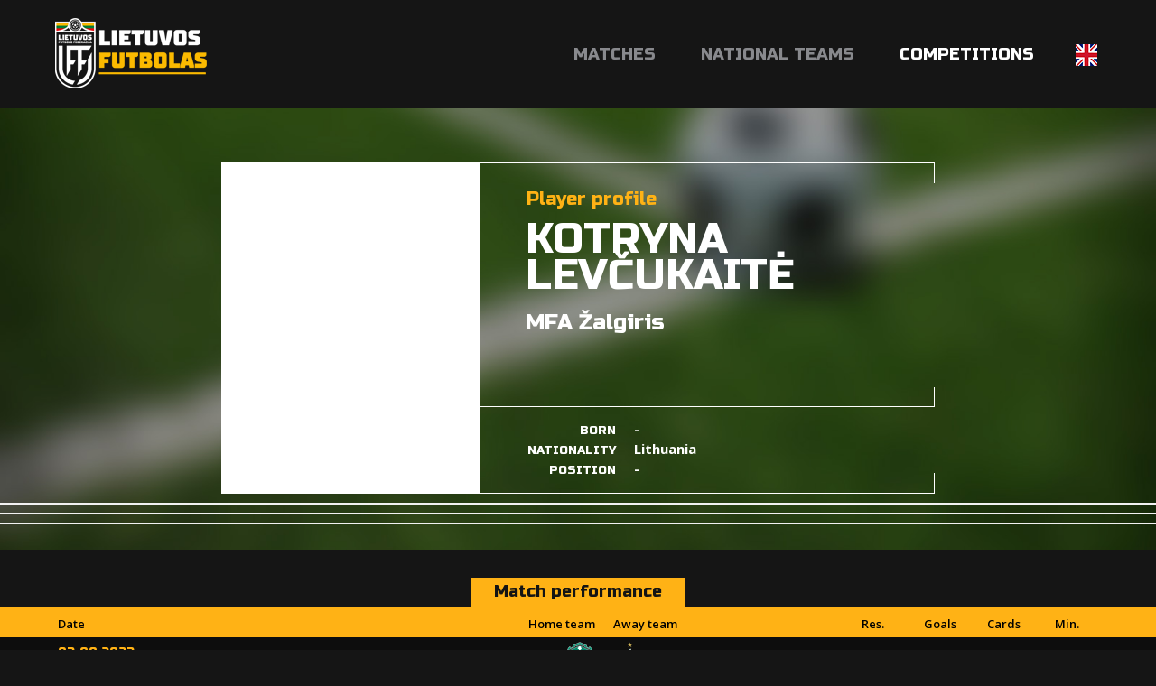

--- FILE ---
content_type: text/html; charset=utf-8
request_url: https://lietuvosfutbolas.lt/en/players/kotryna-levcukaite-60393/
body_size: 7464
content:


<!DOCTYPE html>

<html lang="en">
<head>
	<title>Kotryna Levčukaitė - Lietuvos Futbolas</title>
	<meta http-equiv="X-UA-Compatible" content="IE=Edge" />
	<meta charset="UTF-8" />
	<meta name="viewport" content="width=device-width, initial-scale=1" />
	<meta name="description" content="Lietuvos futbolo varžybų ir rinktinių rezultatai, statistika, naujienos." />

	<script id="cookieyes" src="https://cdn-cookieyes.com/client_data/19d9efedfeea92de6f4f78d1/script.js"></script>	

	
	

	<meta property="og:image" content="http://lietuvosfutbolas.lt/static/images/lfcover2.png" />
	<meta property="og:description" content="Lietuvos futbolo varžybų ir rinktinių rezultatai, statistika, naujienos." />


	<link rel="shortcut icon" type="image/x-icon" href="/favicon2.ico" />

	<!-- default CSS -->
	<link type="text/css" rel="stylesheet" href="/Static/CSS/Common/reset-min.css" />
	<link type="text/css" rel="stylesheet" href="/Static/CSS/Common/reset-init.css" />

	<!-- fonts -->
	<link href='https://fonts.googleapis.com/css?family=Open+Sans:400,300,500,700,600,900&subset=latin-ext' rel='stylesheet' type='text/css'>
	<link href='https://fonts.googleapis.com/css?family=Russo+One:400,300,500,700,600&subset=latin-ext' rel='stylesheet' type='text/css'>

	<!-- generic CSS -->
	<link type="text/css" rel="stylesheet" media="screen" href="/static/css/main.min.css?ver=5" />
	<link type="text/css" rel="stylesheet" media="screen" href="/static/css/common.min.css?ver=5" />
	<link type="text/css" rel="stylesheet" media="screen" href="/static/css/controls.min.css?ver=5c5" />

	<!-- other CSS -->
	
	


	<!-- responsive CSS -->
	<link type="text/css" rel="stylesheet" media="screen" href="/static/css/responsive.min.css?ver=5" />

	<!-- scripts -->
	<script src="//code.jquery.com/jquery-1.11.0.min.js"></script>

	<!-- fancybox -->
	<script src="/static/scripts/plugins/fancybox2/jquery.fancybox.pack.js?v=2.1.5"></script>
	<link rel="stylesheet" type="text/css" href="/static/scripts/plugins/fancybox2/jquery.fancybox.css?v=2.1.5" media="screen" />
	<link rel="stylesheet" type="text/css" href="/static/scripts/plugins/fancybox2/helpers/jquery.fancybox-buttons.css?v=1.0.5" />
	<script src="/static/scripts/plugins/fancybox2/helpers/jquery.fancybox-buttons.js?v=1.0.5"></script>
	<link rel="stylesheet" type="text/css" href="/static/scripts/plugins/fancybox2/helpers/jquery.fancybox-thumbs.css?v=1.0.7" />
	<script src="/static/scripts/plugins/fancybox2/helpers/jquery.fancybox-thumbs.js?v=1.0.7"></script>
	<script src="/static/scripts/plugins/fancybox2/helpers/jquery.fancybox-media.js?v=1.0.6"></script>

	<script>
		(function (i, s, o, g, r, a, m) {
			i['GoogleAnalyticsObject'] = r; i[r] = i[r] || function () {
				(i[r].q = i[r].q || []).push(arguments)
			}, i[r].l = 1 * new Date(); a = s.createElement(o),
			m = s.getElementsByTagName(o)[0]; a.async = 1; a.src = g; m.parentNode.insertBefore(a, m)
		})(window, document, 'script', 'https://www.google-analytics.com/analytics.js', 'ga');

		ga('create', 'UA-61908084-2', 'auto');
		ga('send', 'pageview');
	</script>
	<script src='//platform-api.sharethis.com/js/sharethis.js#property=59cba931cf00260012153dcd&product=custom-share-buttons' async='async'></script>
</head>
<body>
	<header>
		<div class="social"></div>
		<a href="/en/"><img class="logo" src="/Static/Images/lf_logo_02.png" alt="Lietuvos Futbolas" /></a>
		<a id="simple-menu" href="#"><img src="/Static/images/togglemenu.png" alt="" /></a>
		<nav><ul><li><a id="navItemHome" href="/en/">Matches</a></li>
<li class="dropdown"><a id="navItemNational">National teams</a>
	<div class="widecontent dropdown-content" style="height:260px;">
		<div class="contentContainer" style="margin-left:-340px;width:630px;">
			<div style="float:left;width:200px;">
				<div class="content"><a class="nolink"><i></i>Men</a>
					<ul>
						<li><a href="/en/national-teams/mens/">Men's A team</a></li>
						<li><a href="/en/national-teams/u-21/">U-21</a></li>
						<li><a href="/en/national-teams/u-19/">U-19</a></li>
						<li><a href="/en/national-teams/u-18/">U-18</a></li>
						<li><a href="/en/national-teams/u-17/">U-17</a></li>
						<li><a href="/en/national-teams/u-16/">U-16</a></li>
						<li><a href="/en/national-teams/u-15/">U-15</a></li>
					</ul>
				</div>
			</div>
			<div style="float:left;width:200px;">
				<div class="content"><a class="nolink"><i></i>Women</a>
					<ul>
						<li><a href="/en/national-teams/womens/">Women's A team</a></li>
						<li><a href="/en/national-teams/wu-19/">WU-19</a></li>
						<!--<li><a href="/en/national-teams/wu-18/">WU-18</a></li>-->
						<li><a href="/en/national-teams/wu-17/">WU-17</a></li>
						<li><a href="/en/national-teams/wu-16/">WU-16</a></li>
						<li><a href="/en/national-teams/wu-15/">WU-15</a></li>
					</ul>
				</div>
			</div>
			<div style="float:left;width:220px;">
				<div class="content"><a class="nolink"><i></i>Futsal</a>
					<ul>
						<li><a href="/en/national-teams/futsal/">Futsal national team</a></li>
						<li><a href="/en/national-teams/womens-futsal/">Women's futsal national team</a></li>
						<li><a href="/en/national-teams/futsal-u-19/">Futsal U-19 national team</a></li>
					</ul>
				</div>
				<div class="content"><a class="nolink"><i></i>Beach soccer</a>
					<ul>
						<li><a href="/en/national-teams/beach-soccer/">Beach soccer</a></li>
					</ul>
				</div>
			</div>
			<div class="clear"></div>
		</div>
	</div>
</li>
<li class="dropdown">
	<a id="navItemCompetitions" class="active">Competitions</a>
	<div class="widecontent dropdown-content" style="height:740px;">
		<div class="contentContainer" style="margin-left:-720px;width:900px;overflow:hidden;">
			<div style="float:left;width:290px;">
				<div class="content"><a class="nolink"><i></i>Men</a>
					<ul>
						<li><a href="/en/competitions/senior/a-lyga/">A lyga, kurią remia TOPsport</a></li>
						<li><a href="/en/competitions/senior/i-lyga/">I lyga, kurią remia TOPsport</a></li>
<!--						<li><a href="/en/competitions/senior/ii-lyga/">LFF II lyga</a></li>-->
						<li><span>LFF II lyga</span></li>
						<li>&nbsp;&nbsp;&nbsp;&nbsp;(<a href="/en/competitions/20708568/ii-lyga-a-div/">A division</a>, <a href="/en/competitions/20724260/ii-lyga-b-div/">B division</a>)</li>

<!--						<li><a href="/en/competitions/senior/a-lyga/">Optibet A lyga</a></li>
						<li><a href="/en/competitions/senior/i-lyga/">Optibet I lyga</a></li>
						<li><span>II lyga</span></li>
						<li>&nbsp;&nbsp;&nbsp;&nbsp;(<a href="/en/competitions/11644164/ii-lyga-i-etapas/">I etapas</a>, <a href="/en/competitions/13334048/ii-lyga-1-10-v/">1-10 v.</a>, <a href="/en/competitions/13339888/ii-lyga-11-18-v/">11-18 v.</a>)</li>-->


						<li><a href="/en/competitions/senior/lff-taure/">FPRO LFF taurė</a></li>
						<li><a href="/en/competitions/23198647/lff-supertaure/">LFF Supertaurė, kurią remia TOPsport</a></li>
					</ul>
				</div>
				<div class="content"><a class="nolink"><i></i>Women</a>
					<ul>
						<li><a href="/en/competitions/women/moteru-a-lyga/">Moteru A lyga</a></li>
						<li><a href="/en/competitions/20733824/moteru-i-lyga/">Moteru I lyga</a></li>
<!--						<li><span>LMFA I lyga</span></li>
						<li>&nbsp;&nbsp;&nbsp;&nbsp;(<a href="/en/competitions/17466251/lmfa-i-lyga-i-etapas/">I etapas</a>)<br /><br /></li>-->

<!--						<li><a href="/en/competitions/women/moteru-a-lyga/">Topo centras Euronics moterų A lyga</a><br /><br /></li>
						<li><span>Topo centras Euronics moterų I lyga</span></li>
						<li>&nbsp;&nbsp;&nbsp;&nbsp;(<a href="/en/competitions/17611400/i-lyga-i-etapas/">I etapas</a>, <a href="/en/competitions/16648942/lmfa-i-lyga-ii-etapas/">II etapas</a>, <a href="/en/competitions/16851344/lmfa-i-lyga-iii-etapas/">III etapas</a>)<br /><br /></li>-->
						
						<li><span>Women's Baltic League</span></li>
						<li>&nbsp;&nbsp;&nbsp;&nbsp;(<a href="/en/competitions/20732538/womens-baltic-league-i-etapas/">I etapas</a>)<br /><br /></li>

						<li><span>Merginų elitinė lyga</span></li>
						<li>&nbsp;&nbsp;&nbsp;&nbsp;(<a href="/en/competitions/16179390/merginu-elitine-lyga-mel-u17-divizionas/">MEL U17</a>, <a href="/en/competitions/16180525/merginu-elitine-lyga-mel-u15-divizionas/">MEL U15</a>)<br /></li>

					</ul>
				</div>
				<div class="content"><a class="nolink"><i></i>Amateur</a>
					<ul>
						<!--<li><a href="/en/competitions/amateur/ii-lyga-pietu-zona/">II Lyga Pietu Zona</a></li>
						<li><a href="/en/competitions/amateur/ii-lyga-vakaru-zona/">II Lyga Vakaru Zona</a></li>
						<li><a href="/en/competitions/amateur/panevezio-iii-lyga/">Panevėžio III lyga</a></li>
						<li><a href="/en/competitions/amateur/kaff-maff-iii-lyga/">KAFF-MAFF III lyga 2025</a></li>
						<li><a href="/en/competitions/amateur/klff-iii-lyga/">KLFF III lyga</a></li>
						<li><a href="/en/competitions/amateur/siauliu-iii-lyga/">Šiaulių III lyga</a></li>-->
						
						<li><a href="/en/competitions/amateur/kaff-maff-iii-lyga/">KAFF-MAFF III lyga 2025</a></li>
						<li><a href="/en/competitions/amateur/klff-iii-lyga/">KLFF III lyga</a></li>
						<li><a href="/en/competitions/amateur/paff-saff-iii-lyga/">PAFF-ŠAFF III lyga</a></li>
					</ul>
				</div>
			</div>
			<div style="float:left;width:300px;overflow:hidden;">
				<div class="content"><a class="nolink"><i></i>Youth</a>
					<ul style="float:left;width:280px;overflow:hidden;margin-left:0px;">
						<li><a href="/en/competitions/21880486/jaunimo-u-19-cempionatas/">Jaunimo U-19 čempionatas</a><br /><br /></li>
<li><span>Elitinė jaunių lyga</span></li>

						<li><span>U-18 divizionas</span></li>
						<li>&nbsp;&nbsp;&nbsp;&nbsp;(<a href="/en/competitions/21889673/ejl-u-18-divizionas-a-gr/">A gr.</a>, <a href="/en/competitions/21950638/ejl-u-18-divizionas-b-gr/">B gr.</a><!--, <a href="/en/competitions/21468142/ejl-u-18-divizionas-1-6-v/">1-6 v.</a>, <a href="/en/competitions/21444141/ejl-u-18-divizionas-7-12-v/">7-12 v.</a>-->)</li>
						
						<li><span>U-16 divizionas</span></li>
						<li>&nbsp;&nbsp;&nbsp;&nbsp;(<a href="/en/competitions/21889609/ejl-u-16-divizionas-a-gr/">A gr.</a>, <a href="/en/competitions/21950606/ejl-u-16-divizionas-b-gr/">B gr.</a><!--, <a href="/en/competitions/21469575/ejl-u-16-divizionas-1-6-v/">1-6 v.</a>, <a href="/en/competitions/21444255/ejl-u-16-divizionas-7-11-v/">7-11 v.</a>-->)</li>

						<li><span>U-15 divizionas</span></li>
						<li>&nbsp;&nbsp;&nbsp;&nbsp;(<a href="/en/competitions/21888236/ejl-u-15-divizionas-a-gr/">A gr.</a>, <a href="/en/competitions/21888256/ejl-u-15-divizionas-b-gr/">B gr.</a><!--, <a href="/en/competitions/21468294/ejl-u-15-divizionas-1-6-v/">1-6 v.</a>, <a href="/en/competitions/21467888/ejl-u-15-divizionas-7-12-v/">7-12 v.</a>-->)<br /><br /></li>
						
						<li><a href="/en/competitions/21880499/u-14-divizionas/">U-14 divizionas</a></li>

						<li><a href="/en/competitions/21880542/u-13-divizionas/">U-13 divizionas</a><!-- (<a href="/en/competitions/20967252/u-13-divizionas-1-8-v/">1-8 v.</a>, <a href="/en/competitions/20966594/u-13-divizionas-9-16-v/">9-16 v.</a>)--><br /><br /></li>
						<!--<li><span>Jaunučių U-13 divizionas</span></li>
						<li>&nbsp;&nbsp;&nbsp;&nbsp;(<a href="/en/competitions/10613168/jaunuciu-u-13-divizionas-pietu-rytu/">Pietų-Rytų</a>, <a href="/en/competitions/10613423/jaunuciu-u-13-divizionas-siaures-vakaru/">Šiaurės-Vakarų</a>)<br /><br /></li>-->

						<!--<li><a href="/en/competitions/10668054/i-lygos-u-17-divizionas/">I lygos U-17 divizionas</a><br /><br /></li>-->

<!--						<li><span>I lygos U-18 divizionas</span></li>
						<li>&nbsp;&nbsp;&nbsp;&nbsp;(<a href="/en/competitions/12907684/i-lygos-u-18-divizionas-pietu-rytu/">Pietų-Rytų</a>, <a href="/en/competitions/12907695/i-lygos-u-18-divizionas-siaures-vakaru/">Šiaurės-Vakarų</a>, <a href="/en/competitions/15504708/i-lygos-u-18-divizionas-superfinalas/">superfinalas</a>)<br /><br /></li>

						<li><span>I lygos U-16 divizionas</span></li>
						<li>&nbsp;&nbsp;&nbsp;&nbsp;(<a href="/en/competitions/12913621/i-lygos-u-16-divizionas-pietu-rytu/">Pietų-Rytų</a>, <a href="/en/competitions/12910024/i-lygos-u-16-divizionas-siaures-vakaru/">Šiaurės-Vakarų</a>, <a href="/en/competitions/15504665/i-lygos-u-16-divizionas-superfinalas/">superfinalas</a>)<br /><br /></li>

						<li><span>I lygos U-15 divizionas</span></li>
						<li>&nbsp;&nbsp;&nbsp;&nbsp;(<a href="/en/competitions/12910269/i-lygos-u-15-divizionas-pietu/">Pietų</a>, <a href="/en/competitions/12910433/i-lygos-u-15-divizionas-rytu/">Rytų</a>, <a href="/en/competitions/13031134/i-lygos-u-15-divizionas-siaures-vakaru/">Šiaurės-Vakarų</a>, <a href="/en/competitions/15504593/i-lygos-u-15-divizionas-patekimo-i-superfinala/">patekimo į superfinalą</a>, <a href="/en/competitions/15504656/i-lygos-u-15-divizionas-superfinalas/">superfinalas</a>)<br /><br /></li>
						
						<li><span>I lygos U-14 divizionas</span></li>
						<li>&nbsp;&nbsp;&nbsp;&nbsp;(<a href="/en/competitions/12913724/i-lygos-u-14-divizionas-pietu/">Pietų</a>, <a href="/en/competitions/12913745/i-lygos-u-14-divizionas-rytu/">Rytų</a>, <a href="/en/competitions/13031146/i-lygos-u-14-divizionas-siaures-vakaru/">Šiaurės-Vakarų</a>, <a href="/en/competitions/15302526/i-lygos-u-14-divizionas-patekimo-i-superfinala/">patekimo į superfinalą</a>, <a href="/en/competitions/15504559/i-lygos-u-14-divizionas-superfinalas/">superfinalas</a>)<br /><br /></li>
						
						<li><span>I lygos U-13 divizionas</span></li>
						<li>&nbsp;&nbsp;&nbsp;&nbsp;(<a href="/en/competitions/12914784/i-lygos-u-13-divizionas-pietu/">Pietų</a>, <a href="/en/competitions/12915196/i-lygos-u-13-divizionas-rytu/">Rytų</a>, <a href="/en/competitions/12915280/i-lygos-u-13-divizionas-siaures-vakaru/">Šiaurės-Vakarų</a>, <a href="/en/competitions/15503991/i-lygos-u-13-divizionas-patekimo-i-superfinala/">patekimo į superfinalą</a>, <a href="/en/competitions/15503980/i-lygos-u-13-divizionas-superfinalas/">superfinalas</a>)<br /><br /></li>-->
					</ul>
					<div class="clear"></div>
				</div>
			</div>
			<div style="float:left;width:300px;overflow:hidden;">
				<div class="content"><a class="nolink"><i></i>Futsal</a>
					<ul>
						<li><a href="/en/competitions/futsal/futsal-a-lyga/">Futsal A league, kurią remia TOPsport</a></li>
					</ul>
				</div>
			</div>
			<div class="clear"></div>
		</div>
	</div>
</li><li class="dropdown lang"><a><img src="/static/images/lang_en.png" alt="EN" /></a><div class="widecontent dropdown-content" style=""><div class="contentContainer"><ul><li><a href="/"><img src="/static/images/lang_lt.png" alt="LT" /></a></li><li><a href="/en/"><img src="/static/images/lang_en.png" alt="EN" /></a></li></ul></div></div></li></ul></nav>
	</header>
	<main>
		<div class="content">
			


<div class="playerHeader">
	<div class="playerInfo"><div class="photo"></div><div class="playerInfo1"><h2>Player profile</h2><h1>Kotryna<br />Levčukaitė</h1>
<h3><a href="/en/clubs/mfa-zalgiris-1215/">MFA Žalgiris</a></h3></div>
<div class="playerInfo2"><ul class="info1"><li><b>Born</b>-</li><li><b>Nationality</b>Lithuania</li><li><b>Position</b>-</li></ul></div><div class="l1"></div><div class="l2"></div><div class="l3"></div></div>
<div class="line"></div>

	<div class="socialbuttons"><div class="sharethis-inline-share-buttons"></div></div>
</div><div class="tabbedContent player_stats"><div class="tabs"><ul><li class="active" data-content="tabContent_1_1"><span>Match performance</span></li></ul></div>		<div class="tabsContent">
			<div id="tabContent_1_1" class="active">
<div class="competitionContent bordered" data-id="stats_competition_new2025__-_60393_-_-_5E456D404713BBD61AF52DA1446F1C05_-_style3_1_14_en"><table class="fixtures style3"><tr class="th2"><th>Date</th><th>Home team</th><th>Away team</th><th>Res.</th><th>Goals</th><th>Cards</th><th>Min.</th></tr>
<tr class="" data-id="16179451"><td><div class="date">03.09.2023.</div><div class="competition">Merginų elitinė lyga U-17 23/24</div></td><td><a href="/en/clubs/mfa-zalgiris-mru-1575/" title="MFA Žalgiris-MRU">MFA Žalgiris-MRU<div class="logo"><img alt="logo" src="https://lietuvosfutbolas.lt/files/images_comet/7e/5/_resized/7e575d8dd469808e5be229a53e89686099bede8e_35_40_withoutgrow_t.png" /></div></a></td><td><a href="/en/clubs/fk-zalgiris-36736/" title="FK Žalgiris"><div class="logo"><img alt="logo" src="https://lietuvosfutbolas.lt/files/images_comet/af/2/_resized/af2fd3d845e2a59a24563d31614a68d0de2e0547_35_40_withoutgrow_t.png" /></div>FK Žalgiris</a></td><td><div class="resRow1"><a href="/en/matches/mfa-zalgiris-mru-fk-zalgiris-16179451/"><span class="res1">2</span><span class="separator"> : </span><span class="res2">3</span></a></div></td><td>-</td><td>-</td><td>45</td></tr>
<tr class="even" data-id="14852615"><td><div class="date">05.05.2023.</div><div class="competition">I League (2. national) 2023</div></td><td><a href="/en/clubs/mfa-zalgiris-b-mru-29649/" title="MFA Žalgiris B-MRU">MFA Žalgiris B-MRU<div class="logo"><img alt="logo" src="https://lietuvosfutbolas.lt/files/images_comet/7e/5/_resized/7e575d8dd469808e5be229a53e89686099bede8e_35_40_withoutgrow_t.png" /></div></a></td><td><a href="/en/clubs/utenos-utenis-b-37070/" title="Utenos Utenis B"><div class="logo"><img alt="logo" src="https://lietuvosfutbolas.lt/files/images_comet/9c/5/_resized/9c597f73adff0ef6f36690384cddf2876c441e34_35_40_withoutgrow_t.png" /></div>Utenos Utenis B</a></td><td><div class="resRow1"><a href="/en/matches/mfa-zalgiris-b-mru-utenos-utenis-b-14852615/"><span class="res1">3</span><span class="separator"> : </span><span class="res2">1</span></a></div></td><td>1</td><td>-</td><td>90</td></tr>
<tr class="" data-id="13194938"><td><div class="date">16.04.2023.</div><div class="competition">Merginų elitinė lyga U-17 22/23</div></td><td><a href="/en/clubs/mfk-zalgiris-36483/" title="MFK Žalgiris">MFK Žalgiris<div class="logo"><img alt="logo" src="https://lietuvosfutbolas.lt/files/images_comet/01/3/_resized/0135bc86777a95f3040bbac8e7abdaf9d9dd70e4_35_40_withoutgrow_t.jpg" /></div></a></td><td><a href="/en/clubs/mfa-zalgiris-mru-29588/" title="MFA Žalgiris-MRU"><div class="logo"><img alt="logo" src="https://lietuvosfutbolas.lt/files/images_comet/7e/5/_resized/7e575d8dd469808e5be229a53e89686099bede8e_35_40_withoutgrow_t.png" /></div>MFA Žalgiris-MRU</a></td><td><div class="resRow1"><a href="/en/matches/mfk-zalgiris-mfa-zalgiris-mru-13194938/"><span class="res1">2</span><span class="separator"> : </span><span class="res2">3</span></a></div></td><td>1</td><td>-</td><td>90</td></tr>
<tr class="even" data-id="14227616"><td><div class="date">22.01.2023.</div><div class="competition">Moterų salės futbolo čempionatas 2023 Pietų-Rytų regiono grupė</div></td><td><a href="/en/clubs/mfa-zalgiris-mru-1575/" title="MFA Žalgiris-MRU">MFA Žalgiris-MRU<div class="logo"><img alt="logo" src="https://lietuvosfutbolas.lt/files/images_comet/7e/5/_resized/7e575d8dd469808e5be229a53e89686099bede8e_35_40_withoutgrow_t.png" /></div></a></td><td><a href="/en/clubs/marijampole-city-36881/" title="Marijampolė City"><div class="logo"><img alt="logo" src="https://lietuvosfutbolas.lt/files/images_comet/Club/1/_resized/26183_7ad19011-8a6d-4f07-ae7a-bfebd898f3e3_35_40_withoutgrow_t.png" /></div>Marijampolė City</a></td><td><div class="resRow1"><a href="/en/matches/mfa-zalgiris-mru-marijampole-city-14227616/"><span class="res1">8</span><span class="separator"> : </span><span class="res2">1</span></a></div></td><td>-</td><td>-</td><td>-</td></tr>
<tr class="" data-id="14066487"><td><div class="date">20.11.2022.</div><div class="competition">I League (2. national) 2022</div></td><td><a href="/en/clubs/utenos-utenis-1491/" title="Utenos Utenis">Utenos Utenis<div class="logo"><img alt="logo" src="https://lietuvosfutbolas.lt/files/images_comet/9c/5/_resized/9c597f73adff0ef6f36690384cddf2876c441e34_35_40_withoutgrow_t.png" /></div></a></td><td><a href="/en/clubs/mfa-zalgiris-b-mru-29649/" title="MFA Žalgiris B-MRU"><div class="logo"><img alt="logo" src="https://lietuvosfutbolas.lt/files/images_comet/7e/5/_resized/7e575d8dd469808e5be229a53e89686099bede8e_35_40_withoutgrow_t.png" /></div>MFA Žalgiris B-MRU</a></td><td><div class="resRow1"><a href="/en/matches/utenos-utenis-mfa-zalgiris-b-mru-14066487/"><span class="res1">1</span><span class="separator"> : </span><span class="res2">2</span></a></div></td><td>1</td><td>-</td><td>45</td></tr>
<tr class="even" data-id="13194916"><td><div class="date">15.11.2022.</div><div class="competition">Merginų elitinė lyga U-17 22/23</div></td><td><a href="/en/clubs/fa-panevezys-prssg-26328/" title="FA Panevėžys-PRSSG">FA Panevėžys-PRSSG<div class="logo"><img alt="logo" src="https://lietuvosfutbolas.lt/files/images_comet/af/b/_resized/afbd2469198791f0f22544783575602a78924a03_35_40_withoutgrow_t.png" /></div></a></td><td><a href="/en/clubs/mfa-zalgiris-mru-29588/" title="MFA Žalgiris-MRU"><div class="logo"><img alt="logo" src="https://lietuvosfutbolas.lt/files/images_comet/7e/5/_resized/7e575d8dd469808e5be229a53e89686099bede8e_35_40_withoutgrow_t.png" /></div>MFA Žalgiris-MRU</a></td><td><div class="resRow1"><a href="/en/matches/fa-panevezys-prssg-mfa-zalgiris-mru-13194916/"><span class="res1">0</span><span class="separator"> : </span><span class="res2">4</span></a></div></td><td>1</td><td>-</td><td>45</td></tr>
<tr class="" data-id="13194923"><td><div class="date">09.11.2022.</div><div class="competition">Merginų elitinė lyga U-17 22/23</div></td><td><a href="/en/clubs/mfa-bites-26993/" title="MFA Bitės">MFA Bitės<div class="logo"><img alt="logo" src="https://lietuvosfutbolas.lt/files/images_comet/4f/2/_resized/4f213e9e5305015e19b94e3604313c54e0f5afb0_35_40_withoutgrow_t.png" /></div></a></td><td><a href="/en/clubs/mfa-zalgiris-mru-29588/" title="MFA Žalgiris-MRU"><div class="logo"><img alt="logo" src="https://lietuvosfutbolas.lt/files/images_comet/7e/5/_resized/7e575d8dd469808e5be229a53e89686099bede8e_35_40_withoutgrow_t.png" /></div>MFA Žalgiris-MRU</a></td><td><div class="resRow1"><a href="/en/matches/mfa-bites-mfa-zalgiris-mru-13194923/"><span class="res1">0</span><span class="separator"> : </span><span class="res2">10</span></a></div></td><td>3</td><td>-</td><td>90</td></tr>
<tr class="even" data-id="13839845"><td><div class="date">28.10.2022.</div><div class="competition">I League (2. national) 2022</div></td><td><a href="/en/clubs/mfa-zalgiris-b-mru-29649/" title="MFA Žalgiris B-MRU">MFA Žalgiris B-MRU<div class="logo"><img alt="logo" src="https://lietuvosfutbolas.lt/files/images_comet/7e/5/_resized/7e575d8dd469808e5be229a53e89686099bede8e_35_40_withoutgrow_t.png" /></div></a></td><td><a href="/en/clubs/fc-hegelmann-b-36469/" title="FC Hegelmann B"><div class="logo"><img alt="logo" src="https://lietuvosfutbolas.lt/files/images_comet/af/a/_resized/afadd43b96d70502199ad8841b6e2b9903c2a065_35_40_withoutgrow_t.png" /></div>FC Hegelmann B</a></td><td><div class="resRow1"><a href="/en/matches/mfa-zalgiris-b-mru-fc-hegelmann-b-13839845/"><span class="res1">0</span><span class="separator"> : </span><span class="res2">1</span></a></div></td><td>-</td><td>-</td><td>45</td></tr>
<tr class="" data-id="13194914"><td><div class="date">19.10.2022.</div><div class="competition">Merginų elitinė lyga U-17 22/23</div></td><td><a href="/en/clubs/klaipedos-fm-13614/" title="Klaipėdos FM">Klaipėdos FM<div class="logo"><img alt="logo" src="https://lietuvosfutbolas.lt/files/images_comet/43/b/_resized/43b32187e844f37f56574b630a0d8d639493f56a_35_40_withoutgrow_t.png" /></div></a></td><td><a href="/en/clubs/mfa-zalgiris-mru-29588/" title="MFA Žalgiris-MRU"><div class="logo"><img alt="logo" src="https://lietuvosfutbolas.lt/files/images_comet/7e/5/_resized/7e575d8dd469808e5be229a53e89686099bede8e_35_40_withoutgrow_t.png" /></div>MFA Žalgiris-MRU</a></td><td><div class="resRow1"><a href="/en/matches/klaipedos-fm-mfa-zalgiris-mru-13194914/"><span class="res1">0</span><span class="separator"> : </span><span class="res2">3</span></a></div></td><td>1</td><td>-</td><td>90</td></tr>
<tr class="even" data-id="12910682"><td><div class="date">11.10.2022.</div><div class="competition">I League (2. national) 2022</div></td><td><a href="/en/clubs/mfk-zalgiris-36483/" title="MFK Žalgiris">MFK Žalgiris<div class="logo"><img alt="logo" src="https://lietuvosfutbolas.lt/files/images_comet/01/3/_resized/0135bc86777a95f3040bbac8e7abdaf9d9dd70e4_35_40_withoutgrow_t.jpg" /></div></a></td><td><a href="/en/clubs/mfa-zalgiris-b-mru-29649/" title="MFA Žalgiris B-MRU"><div class="logo"><img alt="logo" src="https://lietuvosfutbolas.lt/files/images_comet/7e/5/_resized/7e575d8dd469808e5be229a53e89686099bede8e_35_40_withoutgrow_t.png" /></div>MFA Žalgiris B-MRU</a></td><td><div class="resRow1"><a href="/en/matches/mfk-zalgiris-mfa-zalgiris-b-mru-12910682/"><span class="res1">1</span><span class="separator"> : </span><span class="res2">4</span></a></div></td><td>1</td><td>-</td><td>90</td></tr>
<tr class="" data-id="13194909"><td><div class="date">28.09.2022.</div><div class="competition">Merginų elitinė lyga U-17 22/23</div></td><td><a href="/en/clubs/mfa-zalgiris-mru-29588/" title="MFA Žalgiris-MRU">MFA Žalgiris-MRU<div class="logo"><img alt="logo" src="https://lietuvosfutbolas.lt/files/images_comet/7e/5/_resized/7e575d8dd469808e5be229a53e89686099bede8e_35_40_withoutgrow_t.png" /></div></a></td><td><a href="/en/clubs/fk-banga-12512/" title="FK Banga"><div class="logo"><img alt="logo" src="https://lietuvosfutbolas.lt/files/images_comet/Club/1/_resized/1072_-1112223458_35_40_withoutgrow_t.png" /></div>FK Banga</a></td><td><div class="resRow1"><a href="/en/matches/mfa-zalgiris-mru-fk-banga-13194909/"><span class="res1">2</span><span class="separator"> : </span><span class="res2">2</span></a></div></td><td>-</td><td>-</td><td>90</td></tr>
<tr class="even" data-id="12910706"><td><div class="date">23.09.2022.</div><div class="competition">I League (2. national) 2022</div></td><td><a href="/en/clubs/mfa-zalgiris-b-mru-29649/" title="MFA Žalgiris B-MRU">MFA Žalgiris B-MRU<div class="logo"><img alt="logo" src="https://lietuvosfutbolas.lt/files/images_comet/7e/5/_resized/7e575d8dd469808e5be229a53e89686099bede8e_35_40_withoutgrow_t.png" /></div></a></td><td><a href="/en/clubs/utenos-utenis-1491/" title="Utenos Utenis"><div class="logo"><img alt="logo" src="https://lietuvosfutbolas.lt/files/images_comet/9c/5/_resized/9c597f73adff0ef6f36690384cddf2876c441e34_35_40_withoutgrow_t.png" /></div>Utenos Utenis</a></td><td><div class="resRow1"><a href="/en/matches/mfa-zalgiris-b-mru-utenos-utenis-12910706/"><span class="res1">3</span><span class="separator"> : </span><span class="res2">1</span></a></div></td><td>1</td><td>-</td><td>45</td></tr>
<tr class="" data-id="13194902"><td><div class="date">14.09.2022.</div><div class="competition">Merginų elitinė lyga U-17 22/23</div></td><td><a href="/en/clubs/mfa-zalgiris-mru-29588/" title="MFA Žalgiris-MRU">MFA Žalgiris-MRU<div class="logo"><img alt="logo" src="https://lietuvosfutbolas.lt/files/images_comet/7e/5/_resized/7e575d8dd469808e5be229a53e89686099bede8e_35_40_withoutgrow_t.png" /></div></a></td><td><a href="/en/clubs/mfk-zalgiris-36483/" title="MFK Žalgiris"><div class="logo"><img alt="logo" src="https://lietuvosfutbolas.lt/files/images_comet/01/3/_resized/0135bc86777a95f3040bbac8e7abdaf9d9dd70e4_35_40_withoutgrow_t.jpg" /></div>MFK Žalgiris</a></td><td><div class="resRow1"><a href="/en/matches/mfa-zalgiris-mru-mfk-zalgiris-13194902/"><span class="res1">1</span><span class="separator"> : </span><span class="res2">2</span></a></div></td><td>1</td><td>-</td><td>90</td></tr>
<tr class="even" data-id="13194896"><td><div class="date">07.09.2022.</div><div class="competition">Merginų elitinė lyga U-17 22/23</div></td><td><a href="/en/clubs/mfa-zalgiris-mru-29588/" title="MFA Žalgiris-MRU">MFA Žalgiris-MRU<div class="logo"><img alt="logo" src="https://lietuvosfutbolas.lt/files/images_comet/7e/5/_resized/7e575d8dd469808e5be229a53e89686099bede8e_35_40_withoutgrow_t.png" /></div></a></td><td><a href="/en/clubs/fk-vilnius-29648/" title="FK Vilnius"><div class="logo"><img alt="logo" src="https://lietuvosfutbolas.lt/files/images_comet/53/7/_resized/537542cff120875d8dab429230ee2f6cb569a24a_35_40_withoutgrow_t.png" /></div>FK Vilnius</a></td><td><div class="resRow1"><a href="/en/matches/mfa-zalgiris-mru-fk-vilnius-13194896/"><span class="res1">5</span><span class="separator"> : </span><span class="res2">0</span></a></div></td><td>1</td><td>-</td><td>68</td></tr>
</table></div>
<div class="paging centered blue"><div class="links"><span class="selectedPage">1</span>&nbsp;<a href="/en/players/kotryna-levcukaite-60393/?pg=2">2</a>&nbsp;<a href="/en/players/kotryna-levcukaite-60393/?pg=3">3</a>&nbsp;&nbsp;&nbsp;<a class="next" href="/en/players/kotryna-levcukaite-60393/?pg=2">next</a></div></div>
			</div>
		</div></div>





		</div>
	</main>
	<footer>
		<div class="wrapInner">
			<img class="img1" src="/static/images/logo04a.png" alt="Lietuvos Futbolas" />
			<img class="img2" src="/static/images/logo04b.png" alt="Lietuvos Futbolas" />
			<h4>&copy; 2026 Lithuanian Football Federation. All rights reserved.</h4>
				<a href="/en/privacy-policy/">Privacy policy</a>
			<h5>web by: <a href="http://www.auris.hr/" target="_blank">Auris</a></h5>
			<div class="social">
				<a href="https://www.facebook.com/LTUfutbolas" title="Facebook"></a>
				<a href="https://www.twitter.com/ltfutbolas" target="_blank" title="Twitter"></a>
				<a href="https://www.instagram.com/ltfutbolas" title="Instagram"></a>
			</div>
		</div>
	</footer>

	<!-- my language strings -->
	<script>
	</script>

	<!-- my scripts -->
	<script src="/static/scripts/common.js"></script>

	
	<script src="/static/scripts/plugins/appear/jquery.appear.js"></script>
	<script src="/static/scripts/plugins/countUp/countUp.min.js"></script>

	<script src="/static/scripts/pages/page.js"></script>


	<!-- end my scripts -->

</body>
</html>
